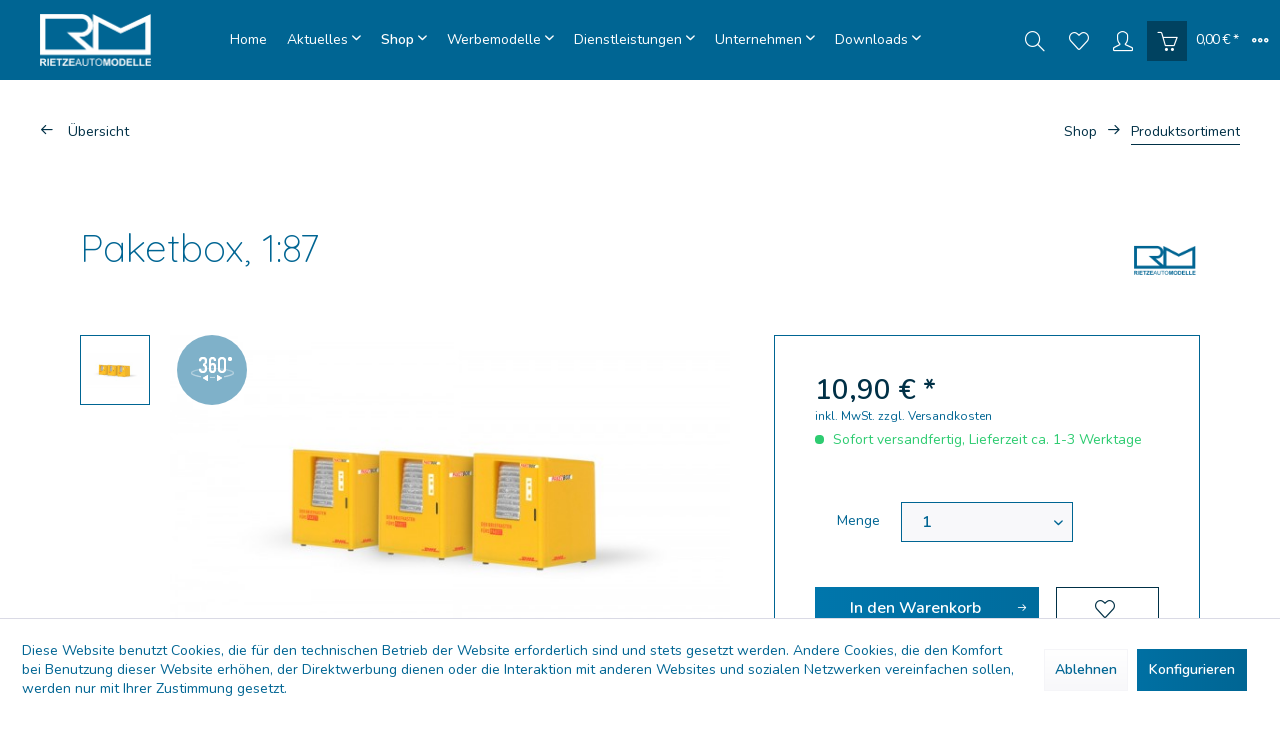

--- FILE ---
content_type: text/html; charset=UTF-8
request_url: https://rietze.de/shop/produktsortiment/603/paketbox-1-87
body_size: 16337
content:
<!DOCTYPE html> <html class="no-js" lang="de" itemscope="itemscope" itemtype="https://schema.org/WebPage"> <head> <meta charset="utf-8"> <meta name="author" content="" /> <meta name="robots" content="index,follow" /> <meta name="revisit-after" content="15 days" /> <meta name="keywords" content="" /> <meta name="description" content="" /> <meta property="og:type" content="product" /> <meta property="og:site_name" content="Rietze GmbH &amp; Co. KG" /> <meta property="og:url" content="https://rietze.de/shop/produktsortiment/603/paketbox-1-87" /> <meta property="og:title" content="Paketbox, 1:87" /> <meta property="og:description" content="" /> <meta property="og:image" content="https://rietze.de/media/image/1a/83/4b/70218.jpg" /> <meta property="product:brand" content="Rietze GmbH &amp; Co. KG" /> <meta property="product:price" content="10,90" /> <meta property="product:product_link" content="https://rietze.de/shop/produktsortiment/603/paketbox-1-87" /> <meta name="twitter:card" content="product" /> <meta name="twitter:site" content="Rietze GmbH &amp; Co. KG" /> <meta name="twitter:title" content="Paketbox, 1:87" /> <meta name="twitter:description" content="" /> <meta name="twitter:image" content="https://rietze.de/media/image/1a/83/4b/70218.jpg" /> <meta itemprop="copyrightHolder" content="Rietze GmbH &amp; Co. KG" /> <meta itemprop="copyrightYear" content="2014" /> <meta itemprop="isFamilyFriendly" content="True" /> <meta itemprop="image" content="https://rietze.de/media/image/97/e0/3a/RM_Weiss.png" /> <meta name="viewport" content="width=device-width, initial-scale=1.0"> <meta name="mobile-web-app-capable" content="yes"> <meta name="apple-mobile-web-app-title" content="Rietze GmbH &amp; Co. KG"> <meta name="apple-mobile-web-app-capable" content="yes"> <meta name="apple-mobile-web-app-status-bar-style" content="default"> <link rel="apple-touch-icon-precomposed" href="https://rietze.de/media/image/85/55/2e/RM_180.png"> <link rel="shortcut icon" href="https://rietze.de/media/image/aa/c9/91/RM_Quadrat.jpg"> <meta name="msapplication-navbutton-color" content="#006593" /> <meta name="application-name" content="Rietze GmbH &amp; Co. KG" /> <meta name="msapplication-starturl" content="https://rietze.de/" /> <meta name="msapplication-window" content="width=1024;height=768" /> <meta name="msapplication-TileImage" content="https://rietze.de/media/image/61/f6/c4/RM_150.png"> <meta name="msapplication-TileColor" content="#006593"> <meta name="theme-color" content="#006593" /> <link rel="canonical" href="https://rietze.de/shop/produktsortiment/603/paketbox-1-87" /> <title itemprop="name">Paketbox, 1:87 | Produktsortiment | Shop | Rietze GmbH &amp; Co. KG</title> <link href="/web/cache/1689230711_e5cd6332149ee4fc544f6709a6037d2f.css" media="all" rel="stylesheet" type="text/css" /> <link href="https://fonts.googleapis.com/css?family=Nunito:300,400,600" rel="stylesheet"> <link href="https://fonts.googleapis.com/css?family=Quicksand:300,400,500,700" rel="stylesheet"> <style> .is--ctl-listing .header--wrap:before { } .is--ctl-detail .header--wrap:before { background-image: url(/); } .is--ctl-blog .header--wrap:before { background-image: url(/); } </style> </head> <body class="is--ctl-detail is--act-index categories--left logo--left container--transparent btn--animation tooltip--left has-offcanvas-s " > <div class="page-wrap"> <noscript class="noscript-main"> <div class="alert is--warning"> <div class="alert--icon"> <i class="icon--element icon--warning"></i> </div> <div class="alert--content"> Um Rietze&#x20;GmbH&#x20;&amp;&#x20;Co.&#x20;KG in vollem Umfang nutzen zu k&ouml;nnen, empfehlen wir Ihnen Javascript in Ihrem Browser zu aktiveren. </div> </div> </noscript> <div class="header--wrap" data-sticky-header="true"> <div class="header-wrap--inner"> <header class="header-main"> <div class="top-bar"> <div class="container block-group"> <div class="collapse--header" data-topbar-collapse="true"> <span class="collapse--toggler"> <span class="toggler--wrap" data-sphere-tooltip="Mehr" data-sphere-tooltip-pos="left"> <span class="toggler--display">Mehr</span> </span> </span> </div> <div class="collapse--content block-group"> <nav class="top-bar--navigation block" role="menubar">   <div class="navigation--entry entry--service has--drop-down" role="menuitem" aria-haspopup="true" data-drop-down-menu="true"> <i class="icon--service"></i> Service/Hilfe <ul class="service--list is--rounded" role="menu"> <li class="service--entry" role="menuitem"> <a class="service--link" href="javascript:openCookieConsentManager()" title="Cookie-Einstellungen" > Cookie-Einstellungen </a> </li> <li class="service--entry" role="menuitem"> <a class="service--link" href="https://rietze.de/kontaktformular" title="Kontakt" target="_self"> Kontakt </a> </li> <li class="service--entry" role="menuitem"> <a class="service--link" href="https://rietze.de/versand-und-zahlungsbedingungen" title="Versand und Zahlungsbedingungen" > Versand und Zahlungsbedingungen </a> </li> <li class="service--entry" role="menuitem"> <a class="service--link" href="https://rietze.de/widerrufsrecht" title="Widerrufsrecht" > Widerrufsrecht </a> </li> <li class="service--entry" role="menuitem"> <a class="service--link" href="https://rietze.de/datenschutz" title="Datenschutz" > Datenschutz </a> </li> <li class="service--entry" role="menuitem"> <a class="service--link" href="https://rietze.de/agb" title="AGB" > AGB </a> </li> <li class="service--entry" role="menuitem"> <a class="service--link" href="https://rietze.de/impressum" title="Impressum" > Impressum </a> </li> </ul> </div> </nav> <div class="top-bar--marketing block"> </div> <div class="top-bar--navigation top-bar--login-register block" role="menuitem"> <a href="https://rietze.de/account" title="Registrieren" class="navigation--entry register--text account--entry"> Registrieren </a> <span>oder</span> <a href="https://rietze.de/account" title="Anmelden" class="navigation--entry login--text account--entry"> Anmelden </a> </div> </div> </div> </div> <div class="header--navigation-wrap"> <div class="container header--navigation"> <div class="logo-main block-group" role="banner"> <div class="logo--shop block"> <a class="logo--link" href="https://rietze.de/" title="Rietze GmbH &amp; Co. KG - zur Startseite wechseln"> <picture> <source srcset="https://rietze.de/media/image/97/e0/3a/RM_Weiss.png" media="(min-width: 78.75em)"> <source srcset="https://rietze.de/media/image/97/e0/3a/RM_Weiss.png" media="(min-width: 64em)"> <source srcset="https://rietze.de/media/image/97/e0/3a/RM_Weiss.png" media="(min-width: 48em)"> <img srcset="https://rietze.de/media/image/97/e0/3a/RM_Weiss.png" alt="Rietze GmbH &amp; Co. KG - zur Startseite wechseln" /> </picture> </a> </div> </div> <nav class="navigation-main headline--hidden"> <div class="container" data-menu-scroller="true" data-listSelector=".navigation--list.container" data-viewPortSelector=".navigation--list-wrapper"> <div class="navigation--list-wrapper"> <ul class="navigation--list container" role="menubar" itemscope="itemscope" itemtype="https://schema.org/SiteNavigationElement"> <li class="navigation--entry is--home hover--effect-3 entry--home" role="menuitem"> <a class="navigation--link is--first" href="https://rietze.de/" title="Home" data-hover="Home" itemprop="url"> <span data-hover="Home" itemprop="name"> Home </span> </a> </li> <li class="navigation--entry hover--effect-3" role="menuitem"> <a class="navigation--link" data-hover="Aktuelles" href="https://rietze.de/aktuelles/" title="Aktuelles" itemprop="url"> <span data-hover="Aktuelles" itemprop="name">Aktuelles</span> <i class="icon--arrow-down"></i> </a> </li> <li class="navigation--entry is--active hover--effect-3" role="menuitem"> <a class="navigation--link is--active" data-hover="Shop" href="https://rietze.de/shop/" title="Shop" itemprop="url"> <span data-hover="Shop" itemprop="name">Shop</span> <i class="icon--arrow-down"></i> </a> </li> <li class="navigation--entry hover--effect-3" role="menuitem"> <a class="navigation--link" data-hover="Werbemodelle" href="https://rietze.de/werbemodelle/" title="Werbemodelle" itemprop="url"> <span data-hover="Werbemodelle" itemprop="name">Werbemodelle</span> <i class="icon--arrow-down"></i> </a> </li> <li class="navigation--entry hover--effect-3" role="menuitem"> <a class="navigation--link" data-hover="Dienstleistungen" href="/dienstleistung" title="Dienstleistungen" itemprop="url" target="_parent"> <span data-hover="Dienstleistungen" itemprop="name">Dienstleistungen</span> <i class="icon--arrow-down"></i> </a> </li> <li class="navigation--entry hover--effect-3" role="menuitem"> <a class="navigation--link" data-hover="Unternehmen" href="/unternehmen" title="Unternehmen" itemprop="url" target="_parent"> <span data-hover="Unternehmen" itemprop="name">Unternehmen</span> <i class="icon--arrow-down"></i> </a> </li> <li class="navigation--entry hover--effect-3" role="menuitem"> <a class="navigation--link" data-hover="Downloads" href="/kataloge" title="Downloads" itemprop="url" target="_parent"> <span data-hover="Downloads" itemprop="name">Downloads</span> <i class="icon--arrow-down"></i> </a> </li> </ul> </div> <div class="advanced-menu" data-advanced-menu="true" data-hoverDelay="250"> <div class="menu--container"> <div class="button-container"> <a href="https://rietze.de/aktuelles/" class="button--category" aria-label="Zur Kategorie Aktuelles" title="Zur Kategorie Aktuelles"> <i class="icon--arrow-right"></i> Zur Kategorie Aktuelles </a> <span class="button--close"> <i class="icon--cross"></i> </span> </div> <div class="content--wrapper has--content has--teaser"> <ul class="menu--list menu--level-0 columns--2" style="width: 50%;"> <li class="menu--list-item item--level-0" style="width: 100%"> <a href="/aktuelles/" class="menu--list-item-link" aria-label="Nachrichten" title="Nachrichten" target="_parent">Nachrichten</a> </li> </ul> <div class="menu--delimiter" style="right: 50%;"></div> <div class="menu--teaser" style="width: 50%;"> <a href="https://rietze.de/aktuelles/" aria-label="Zur Kategorie Aktuelles" title="Zur Kategorie Aktuelles" class="teaser--image" style="background-image: url(https://rietze.de/media/image/76/86/cf/News_2.jpg);"></a> </div> </div> </div> <div class="menu--container"> <div class="button-container"> <a href="https://rietze.de/shop/" class="button--category" aria-label="Zur Kategorie Shop" title="Zur Kategorie Shop"> <i class="icon--arrow-right"></i> Zur Kategorie Shop </a> <span class="button--close"> <i class="icon--cross"></i> </span> </div> <div class="content--wrapper has--content has--teaser"> <ul class="menu--list menu--level-0 columns--2" style="width: 50%;"> <li class="menu--list-item item--level-0" style="width: 100%"> <a href="https://rietze.de/shop/restposten/" class="menu--list-item-link" aria-label="Restposten" title="Restposten">Restposten</a> </li> <li class="menu--list-item item--level-0" style="width: 100%"> <a href="https://rietze.de/shop/produktsortiment/" class="menu--list-item-link" aria-label="Produktsortiment" title="Produktsortiment">Produktsortiment</a> </li> <li class="menu--list-item item--level-0" style="width: 100%"> <a href="https://rietze.de/shop/auslieferungen/" class="menu--list-item-link" aria-label="Auslieferungen" title="Auslieferungen">Auslieferungen</a> <ul class="menu--list menu--level-1 columns--2"> <li class="menu--list-item item--level-1"> <a href="https://rietze.de/shop/auslieferungen/auslieferung-01.2026/" class="menu--list-item-link" aria-label="□ Auslieferung 01.2026" title="□ Auslieferung 01.2026">□ Auslieferung 01.2026</a> </li> <li class="menu--list-item item--level-1"> <a href="https://rietze.de/shop/auslieferungen/auslieferung-12.2025/" class="menu--list-item-link" aria-label="□ Auslieferung 12.2025" title="□ Auslieferung 12.2025">□ Auslieferung 12.2025</a> </li> <li class="menu--list-item item--level-1"> <a href="https://rietze.de/shop/auslieferungen/auslieferung-11.2025/" class="menu--list-item-link" aria-label="□ Auslieferung 11.2025" title="□ Auslieferung 11.2025">□ Auslieferung 11.2025</a> </li> <li class="menu--list-item item--level-1"> <a href="https://rietze.de/shop/auslieferungen/auslieferung-10.2025/" class="menu--list-item-link" aria-label="□ Auslieferung 10.2025" title="□ Auslieferung 10.2025">□ Auslieferung 10.2025</a> </li> <li class="menu--list-item item--level-1"> <a href="https://rietze.de/shop/auslieferungen/auslieferung-09.2025/" class="menu--list-item-link" aria-label="□ Auslieferung 09.2025" title="□ Auslieferung 09.2025">□ Auslieferung 09.2025</a> </li> <li class="menu--list-item item--level-1"> <a href="https://rietze.de/shop/auslieferungen/auslieferung-08.2025/" class="menu--list-item-link" aria-label="□ Auslieferung 08.2025" title="□ Auslieferung 08.2025">□ Auslieferung 08.2025</a> </li> <li class="menu--list-item item--level-1"> <a href="https://rietze.de/shop/auslieferungen/auslieferung-07.2025/" class="menu--list-item-link" aria-label="□ Auslieferung 07.2025" title="□ Auslieferung 07.2025">□ Auslieferung 07.2025</a> </li> <li class="menu--list-item item--level-1"> <a href="https://rietze.de/shop/auslieferungen/auslieferung-06.2025/" class="menu--list-item-link" aria-label="□ Auslieferung 06.2025" title="□ Auslieferung 06.2025">□ Auslieferung 06.2025</a> </li> <li class="menu--list-item item--level-1"> <a href="https://rietze.de/shop/auslieferungen/auslieferung-05.2025/" class="menu--list-item-link" aria-label="□ Auslieferung 05.2025" title="□ Auslieferung 05.2025">□ Auslieferung 05.2025</a> </li> <li class="menu--list-item item--level-1"> <a href="https://rietze.de/shop/auslieferungen/auslieferung-04.2025/" class="menu--list-item-link" aria-label="□ Auslieferung 04.2025" title="□ Auslieferung 04.2025">□ Auslieferung 04.2025</a> </li> <li class="menu--list-item item--level-1"> <a href="https://rietze.de/shop/auslieferungen/auslieferung-03.2025/" class="menu--list-item-link" aria-label="□ Auslieferung 03.2025" title="□ Auslieferung 03.2025">□ Auslieferung 03.2025</a> </li> <li class="menu--list-item item--level-1"> <a href="https://rietze.de/shop/auslieferungen/auslieferung-02.2025/" class="menu--list-item-link" aria-label="□ Auslieferung 02.2025" title="□ Auslieferung 02.2025">□ Auslieferung 02.2025</a> </li> </ul> </li> <li class="menu--list-item item--level-0" style="width: 100%"> <a href="https://rietze.de/shop/ribu-kupplungen/" class="menu--list-item-link" aria-label="Ribu Kupplungen" title="Ribu Kupplungen">Ribu Kupplungen</a> </li> <li class="menu--list-item item--level-0" style="width: 100%"> <a href="https://rietze.de/shop/fabrikverkauf/" class="menu--list-item-link" aria-label="Fabrikverkauf" title="Fabrikverkauf">Fabrikverkauf</a> </li> </ul> <div class="menu--delimiter" style="right: 50%;"></div> <div class="menu--teaser" style="width: 50%;"> <a href="https://rietze.de/shop/" aria-label="Zur Kategorie Shop" title="Zur Kategorie Shop" class="teaser--image" style="background-image: url(https://rietze.de/media/image/01/3c/40/Lagerregal_Verpackung1.jpg);"></a> </div> </div> </div> <div class="menu--container"> <div class="button-container"> <a href="https://rietze.de/werbemodelle/" class="button--category" aria-label="Zur Kategorie Werbemodelle" title="Zur Kategorie Werbemodelle"> <i class="icon--arrow-right"></i> Zur Kategorie Werbemodelle </a> <span class="button--close"> <i class="icon--cross"></i> </span> </div> <div class="content--wrapper has--content has--teaser"> <ul class="menu--list menu--level-0 columns--2" style="width: 50%;"> <li class="menu--list-item item--level-0" style="width: 100%"> <a href="https://rietze.de/werbemodelle/individuelle-modelle/" class="menu--list-item-link" aria-label="Individuelle Modelle" title="Individuelle Modelle">Individuelle Modelle</a> </li> <li class="menu--list-item item--level-0" style="width: 100%"> <a href="https://rietze.de/werbemodelle/xpress-modelle/" class="menu--list-item-link" aria-label="Xpress Modelle" title="Xpress Modelle">Xpress Modelle</a> </li> <li class="menu--list-item item--level-0" style="width: 100%"> <a href="/detail/index/sArticle/1107" class="menu--list-item-link" aria-label="Bastelbögen" title="Bastelbögen" target="_parent">Bastelbögen</a> </li> </ul> <div class="menu--delimiter" style="right: 50%;"></div> <div class="menu--teaser" style="width: 50%;"> <a href="https://rietze.de/werbemodelle/" aria-label="Zur Kategorie Werbemodelle" title="Zur Kategorie Werbemodelle" class="teaser--image" style="background-image: url(https://rietze.de/media/image/b3/43/08/Blister_blau1.jpg);"></a> </div> </div> </div> <div class="menu--container"> <div class="button-container"> <a href="/dienstleistung" class="button--category" aria-label="Zur Kategorie Dienstleistungen" title="Zur Kategorie Dienstleistungen"> <i class="icon--arrow-right"></i> Zur Kategorie Dienstleistungen </a> <span class="button--close"> <i class="icon--cross"></i> </span> </div> <div class="content--wrapper has--content has--teaser"> <ul class="menu--list menu--level-0 columns--2" style="width: 50%;"> <li class="menu--list-item item--level-0" style="width: 100%"> <a href="/werkzeugbau" class="menu--list-item-link" aria-label="Werkzeugbau" title="Werkzeugbau" target="_parent">Werkzeugbau</a> </li> <li class="menu--list-item item--level-0" style="width: 100%"> <a href="/spritzguss" class="menu--list-item-link" aria-label="Spritzguss" title="Spritzguss" target="_parent">Spritzguss</a> </li> <li class="menu--list-item item--level-0" style="width: 100%"> <a href="/lackieren" class="menu--list-item-link" aria-label="Lackiererei" title="Lackiererei" target="_parent">Lackiererei</a> </li> <li class="menu--list-item item--level-0" style="width: 100%"> <a href="/druckerei" class="menu--list-item-link" aria-label="Druckerei" title="Druckerei" target="_parent">Druckerei</a> </li> <li class="menu--list-item item--level-0" style="width: 100%"> <a href="/papier" class="menu--list-item-link" aria-label="Papierverarbeitung" title="Papierverarbeitung" target="_parent">Papierverarbeitung</a> </li> </ul> <div class="menu--delimiter" style="right: 50%;"></div> <div class="menu--teaser" style="width: 50%;"> <a href="/dienstleistung" aria-label="Zur Kategorie Dienstleistungen" title="Zur Kategorie Dienstleistungen" class="teaser--image" style="background-image: url(https://rietze.de/media/image/cb/a3/4c/Rietze-Zwickau1.jpg);"></a> </div> </div> </div> <div class="menu--container"> <div class="button-container"> <a href="/unternehmen" class="button--category" aria-label="Zur Kategorie Unternehmen" title="Zur Kategorie Unternehmen"> <i class="icon--arrow-right"></i> Zur Kategorie Unternehmen </a> <span class="button--close"> <i class="icon--cross"></i> </span> </div> <div class="content--wrapper has--content has--teaser"> <ul class="menu--list menu--level-0 columns--2" style="width: 50%;"> <li class="menu--list-item item--level-0" style="width: 100%"> <a href="https://rietze.de/unternehmen/modellvorschlaege/" class="menu--list-item-link" aria-label="Modellvorschläge" title="Modellvorschläge">Modellvorschläge</a> </li> <li class="menu--list-item item--level-0" style="width: 100%"> <a href="https://rietze.de/unternehmen/museumsbus/" class="menu--list-item-link" aria-label="Museumsbus" title="Museumsbus">Museumsbus</a> </li> <li class="menu--list-item item--level-0" style="width: 100%"> <a href="/auszeichnungen" class="menu--list-item-link" aria-label="Auszeichnungen" title="Auszeichnungen" target="_parent">Auszeichnungen</a> </li> <li class="menu--list-item item--level-0" style="width: 100%"> <a href="/karriere" class="menu--list-item-link" aria-label="Karriere" title="Karriere" target="_parent">Karriere</a> </li> <li class="menu--list-item item--level-0" style="width: 100%"> <a href="/einkauf" class="menu--list-item-link" aria-label="Einkauf" title="Einkauf" target="_parent">Einkauf</a> </li> <li class="menu--list-item item--level-0" style="width: 100%"> <a href="https://rietze.de/unternehmen/haendlerverzeichnis/" class="menu--list-item-link" aria-label="Händlerverzeichnis" title="Händlerverzeichnis">Händlerverzeichnis</a> </li> </ul> <div class="menu--delimiter" style="right: 50%;"></div> <div class="menu--teaser" style="width: 50%;"> <a href="/unternehmen" aria-label="Zur Kategorie Unternehmen" title="Zur Kategorie Unternehmen" class="teaser--image" style="background-image: url(https://rietze.de/media/image/a9/4b/49/Museumsbus_aussen2mPgM0RjlNiVWM.jpg);"></a> <div class="teaser--text"> &nbsp; <a class="teaser--text-link" href="/unternehmen" aria-label="mehr erfahren" title="mehr erfahren"> mehr erfahren </a> </div> </div> </div> </div> <div class="menu--container"> <div class="button-container"> <a href="/kataloge" class="button--category" aria-label="Zur Kategorie Downloads" title="Zur Kategorie Downloads"> <i class="icon--arrow-right"></i> Zur Kategorie Downloads </a> <span class="button--close"> <i class="icon--cross"></i> </span> </div> <div class="content--wrapper has--content has--teaser"> <ul class="menu--list menu--level-0 columns--2" style="width: 50%;"> <li class="menu--list-item item--level-0" style="width: 100%"> <a href="/kataloge" class="menu--list-item-link" aria-label="Kataloge" title="Kataloge" target="_parent">Kataloge</a> </li> <li class="menu--list-item item--level-0" style="width: 100%"> <a href="/bilder" class="menu--list-item-link" aria-label="Neuheitenbilder" title="Neuheitenbilder" target="_parent">Neuheitenbilder</a> </li> <li class="menu--list-item item--level-0" style="width: 100%"> <a href="/anleitungen" class="menu--list-item-link" aria-label="Anleitungen &amp; Logos" title="Anleitungen &amp; Logos" target="_parent">Anleitungen & Logos</a> </li> </ul> <div class="menu--delimiter" style="right: 50%;"></div> <div class="menu--teaser" style="width: 50%;"> <a href="/kataloge" aria-label="Zur Kategorie Downloads" title="Zur Kategorie Downloads" class="teaser--image" style="background-image: url(https://rietze.de/media/image/77/4f/9b/Header_DownloadLY5mDhqFxtidF.jpg);"></a> </div> </div> </div> </div> </div> </nav> <nav class="shop--navigation block-group"> <ul class="navigation--list block-group" role="menubar"> <li class="navigation--entry entry--menu-left" role="menuitem"> <a class="entry--link entry--trigger btn is--icon-left" href="#offcanvas--left" data-offcanvas="true" data-offCanvasSelector=".sidebar-main" data-sphere-tooltip="Menü" data-sphere-tooltip-pos="left"> <i class="icon--menu"></i> <span>Menü</span> </a> </li> <li class="navigation--entry entry--search" role="menuitem" data-search="true" aria-haspopup="true"> <a class="btn entry--link entry--trigger" href="#show-hide--search" title="Suche anzeigen / schließen" data-sphere-tooltip="Suche anzeigen / schließen" data-sphere-tooltip-pos="left"> <i class="icon--search"></i> <span class="search--display">Suchen</span> </a> <form action="/search" method="get" class="main-search--form"> <input type="search" name="sSearch" aria-label="Suchbegriff..." class="main-search--field" autocomplete="off" autocapitalize="off" placeholder="Suchbegriff..." maxlength="30" /> <button type="submit" class="main-search--button" aria-label="Suchen"> <i class="icon--search"></i> <span class="main-search--text">Suchen</span> </button> <div class="form--ajax-loader">&nbsp;</div> </form> <div class="main-search--results"></div> </li>  <li class="service--entry navigation--entry entry--notepad" role="menuitem" data-sphere-tooltip="Merkzettel" data-sphere-tooltip-pos="left" > <a href="https://rietze.de/note" class="btn" title="Merkzettel"> <i class="icon--heart"></i> <span class="notepad--display"> Merkzettel </span> </a> </li> <li class="navigation--entry entry--account with-slt" data-sphere-tooltip="Mein Konto" data-sphere-tooltip-pos="left" role="menuitem" data-offcanvas="true" data-offCanvasSelector=".account--dropdown-navigation"> <a href="https://rietze.de/account" title="Mein Konto" class="btn is--icon-left entry--link account--link"> <i class="icon--account"></i> <span class="account--display"> Mein Konto </span> </a> <div class="account--dropdown-navigation"> <div class="navigation--smartphone"> <div class="entry--close-off-canvas"> <a href="#close-account-menu" class="account--close-off-canvas" title="Menü schließen"> Menü schließen <i class="icon--arrow-right"></i> </a> </div> </div> <div class="account--menu is--rounded is--personalized"> <span class="navigation--headline"> Mein Konto </span> <div class="account--menu-container"> <ul class="sidebar--navigation navigation--list is--level0 show--active-items"> <li class="navigation--entry"> <span class="navigation--signin"> <a href="https://rietze.de/account#hide-registration" class="blocked--link btn is--primary navigation--signin-btn" data-collapseTarget="#registration" data-action="close"> Anmelden </a> <span class="navigation--register"> oder <a href="https://rietze.de/account#show-registration" class="blocked--link" data-collapseTarget="#registration" data-action="open"> registrieren </a> </span> </span> </li> <li class="navigation--entry"> <a href="https://rietze.de/account" title="Übersicht" class="navigation--link"> Übersicht </a> </li> <li class="navigation--entry"> <a href="https://rietze.de/account/profile" title="Persönliche Daten" class="navigation--link" rel="nofollow"> Persönliche Daten </a> </li> <li class="navigation--entry"> <a href="https://rietze.de/address/index/sidebar/" title="Adressen" class="navigation--link" rel="nofollow"> Adressen </a> </li> <li class="navigation--entry"> <a href="https://rietze.de/account/payment" title="Zahlungsarten" class="navigation--link" rel="nofollow"> Zahlungsarten </a> </li> <li class="navigation--entry"> <a href="https://rietze.de/account/orders" title="Bestellungen" class="navigation--link" rel="nofollow"> Bestellungen </a> </li> <li class="navigation--entry"> <a href="https://rietze.de/account/downloads" title="Sofortdownloads" class="navigation--link" rel="nofollow"> Sofortdownloads </a> </li> <li class="navigation--entry"> <a href="https://rietze.de/note" title="Merkzettel" class="navigation--link" rel="nofollow"> Merkzettel </a> </li> </ul> </div> </div> </div> </li> <li class="navigation--entry entry--cart" data-sphere-tooltip="Warenkorb" data-sphere-tooltip-pos="left" role="menuitem"> <a class="btn is--icon-left cart--link" href="https://rietze.de/checkout/cart" title="Warenkorb"> <span class="cart--display"> Warenkorb </span> <span class="badge is--primary cart--quantity is--hidden">0</span> <i class="icon--basket"></i> <span class="cart--amount"> 0,00&nbsp;&euro; * </span> </a> <div class="ajax-loader">&nbsp;</div> </li>  </ul> </nav> </div> </div> </header> </div> <div class="content--breadcrumb-wrap"> <div class="container"> <nav class="content--breadcrumb block"> <a class="breadcrumb--button breadcrumb--link" href="https://rietze.de/shop/produktsortiment/" title="Übersicht"> <i class="icon--arrow-left"></i> <span class="breadcrumb--title">Übersicht</span> </a> <ul class="breadcrumb--list" role="menu" itemscope itemtype="https://schema.org/BreadcrumbList"> <li role="menuitem" class="breadcrumb--entry" itemprop="itemListElement" itemscope itemtype="https://schema.org/ListItem"> <a class="breadcrumb--link" href="https://rietze.de/shop/" title="Shop" itemprop="item"> <link itemprop="url" href="https://rietze.de/shop/" /> <span class="breadcrumb--title" itemprop="name">Shop</span> </a> <meta itemprop="position" content="0" /> </li> <li role="none" class="breadcrumb--separator"> <i class="icon--arrow-right"></i> </li> <li role="menuitem" class="breadcrumb--entry is--active" itemprop="itemListElement" itemscope itemtype="https://schema.org/ListItem"> <a class="breadcrumb--link" href="https://rietze.de/shop/produktsortiment/" title="Produktsortiment" itemprop="item"> <link itemprop="url" href="https://rietze.de/shop/produktsortiment/" /> <span class="breadcrumb--title" itemprop="name">Produktsortiment</span> </a> <meta itemprop="position" content="1" /> </li> </ul> </nav> </div> </div> <div class="container--ajax-cart" data-collapse-cart="true" data-displayMode="offcanvas"></div> </div> <div class="content--wrap"> <section class="content-main container block-group"> <nav class="product--navigation"> <a href="#" class="navigation--link link--prev"> <div class="link--prev-button"> <span class="link--prev-inner">Zurück</span> </div> <div class="image--wrapper"> <div class="image--container"></div> </div> </a> <a href="#" class="navigation--link link--next"> <div class="link--next-button"> <span class="link--next-inner">Vor</span> </div> <div class="image--wrapper"> <div class="image--container"></div> </div> </a> </nav> <div class="content-main--inner"> <div id='cookie-consent' class='off-canvas is--left block-transition' data-cookie-consent-manager='true'> <div class='cookie-consent--header cookie-consent--close'> Cookie-Einstellungen <i class="icon--arrow-right"></i> </div> <div class='cookie-consent--description'> Diese Website benutzt Cookies, die für den technischen Betrieb der Website erforderlich sind und stets gesetzt werden. Andere Cookies, die den Komfort bei Benutzung dieser Website erhöhen, der Direktwerbung dienen oder die Interaktion mit anderen Websites und sozialen Netzwerken vereinfachen sollen, werden nur mit Ihrer Zustimmung gesetzt. </div> <div class='cookie-consent--configuration'> <div class='cookie-consent--configuration-header'> <div class='cookie-consent--configuration-header-text'>Konfiguration</div> </div> <div class='cookie-consent--configuration-main'> <div class='cookie-consent--group'> <input type="hidden" class="cookie-consent--group-name" value="technical" /> <label class="cookie-consent--group-state cookie-consent--state-input cookie-consent--required"> <input type="checkbox" name="technical-state" class="cookie-consent--group-state-input" disabled="disabled" checked="checked"/> <span class="cookie-consent--state-input-element"></span> </label> <div class='cookie-consent--group-title' data-collapse-panel='true' data-contentSiblingSelector=".cookie-consent--group-container"> <div class="cookie-consent--group-title-label cookie-consent--state-label"> Technisch erforderlich </div> <span class="cookie-consent--group-arrow is-icon--right"> <i class="icon--arrow-right"></i> </span> </div> <div class='cookie-consent--group-container'> <div class='cookie-consent--group-description'> Diese Cookies sind für die Grundfunktionen des Shops notwendig. </div> <div class='cookie-consent--cookies-container'> <div class='cookie-consent--cookie'> <input type="hidden" class="cookie-consent--cookie-name" value="cookieDeclined" /> <label class="cookie-consent--cookie-state cookie-consent--state-input cookie-consent--required"> <input type="checkbox" name="cookieDeclined-state" class="cookie-consent--cookie-state-input" disabled="disabled" checked="checked" /> <span class="cookie-consent--state-input-element"></span> </label> <div class='cookie--label cookie-consent--state-label'> "Alle Cookies ablehnen" Cookie </div> </div> <div class='cookie-consent--cookie'> <input type="hidden" class="cookie-consent--cookie-name" value="allowCookie" /> <label class="cookie-consent--cookie-state cookie-consent--state-input cookie-consent--required"> <input type="checkbox" name="allowCookie-state" class="cookie-consent--cookie-state-input" disabled="disabled" checked="checked" /> <span class="cookie-consent--state-input-element"></span> </label> <div class='cookie--label cookie-consent--state-label'> "Alle Cookies annehmen" Cookie </div> </div> <div class='cookie-consent--cookie'> <input type="hidden" class="cookie-consent--cookie-name" value="shop" /> <label class="cookie-consent--cookie-state cookie-consent--state-input cookie-consent--required"> <input type="checkbox" name="shop-state" class="cookie-consent--cookie-state-input" disabled="disabled" checked="checked" /> <span class="cookie-consent--state-input-element"></span> </label> <div class='cookie--label cookie-consent--state-label'> Ausgewählter Shop </div> </div> <div class='cookie-consent--cookie'> <input type="hidden" class="cookie-consent--cookie-name" value="csrf_token" /> <label class="cookie-consent--cookie-state cookie-consent--state-input cookie-consent--required"> <input type="checkbox" name="csrf_token-state" class="cookie-consent--cookie-state-input" disabled="disabled" checked="checked" /> <span class="cookie-consent--state-input-element"></span> </label> <div class='cookie--label cookie-consent--state-label'> CSRF-Token </div> </div> <div class='cookie-consent--cookie'> <input type="hidden" class="cookie-consent--cookie-name" value="cookiePreferences" /> <label class="cookie-consent--cookie-state cookie-consent--state-input cookie-consent--required"> <input type="checkbox" name="cookiePreferences-state" class="cookie-consent--cookie-state-input" disabled="disabled" checked="checked" /> <span class="cookie-consent--state-input-element"></span> </label> <div class='cookie--label cookie-consent--state-label'> Cookie-Einstellungen </div> </div> <div class='cookie-consent--cookie'> <input type="hidden" class="cookie-consent--cookie-name" value="x-cache-context-hash" /> <label class="cookie-consent--cookie-state cookie-consent--state-input cookie-consent--required"> <input type="checkbox" name="x-cache-context-hash-state" class="cookie-consent--cookie-state-input" disabled="disabled" checked="checked" /> <span class="cookie-consent--state-input-element"></span> </label> <div class='cookie--label cookie-consent--state-label'> Individuelle Preise </div> </div> <div class='cookie-consent--cookie'> <input type="hidden" class="cookie-consent--cookie-name" value="slt" /> <label class="cookie-consent--cookie-state cookie-consent--state-input cookie-consent--required"> <input type="checkbox" name="slt-state" class="cookie-consent--cookie-state-input" disabled="disabled" checked="checked" /> <span class="cookie-consent--state-input-element"></span> </label> <div class='cookie--label cookie-consent--state-label'> Kunden-Wiedererkennung </div> </div> <div class='cookie-consent--cookie'> <input type="hidden" class="cookie-consent--cookie-name" value="nocache" /> <label class="cookie-consent--cookie-state cookie-consent--state-input cookie-consent--required"> <input type="checkbox" name="nocache-state" class="cookie-consent--cookie-state-input" disabled="disabled" checked="checked" /> <span class="cookie-consent--state-input-element"></span> </label> <div class='cookie--label cookie-consent--state-label'> Kundenspezifisches Caching </div> </div> <div class='cookie-consent--cookie'> <input type="hidden" class="cookie-consent--cookie-name" value="paypal-cookies" /> <label class="cookie-consent--cookie-state cookie-consent--state-input cookie-consent--required"> <input type="checkbox" name="paypal-cookies-state" class="cookie-consent--cookie-state-input" disabled="disabled" checked="checked" /> <span class="cookie-consent--state-input-element"></span> </label> <div class='cookie--label cookie-consent--state-label'> PayPal-Zahlungen </div> </div> <div class='cookie-consent--cookie'> <input type="hidden" class="cookie-consent--cookie-name" value="session" /> <label class="cookie-consent--cookie-state cookie-consent--state-input cookie-consent--required"> <input type="checkbox" name="session-state" class="cookie-consent--cookie-state-input" disabled="disabled" checked="checked" /> <span class="cookie-consent--state-input-element"></span> </label> <div class='cookie--label cookie-consent--state-label'> Session </div> </div> <div class='cookie-consent--cookie'> <input type="hidden" class="cookie-consent--cookie-name" value="currency" /> <label class="cookie-consent--cookie-state cookie-consent--state-input cookie-consent--required"> <input type="checkbox" name="currency-state" class="cookie-consent--cookie-state-input" disabled="disabled" checked="checked" /> <span class="cookie-consent--state-input-element"></span> </label> <div class='cookie--label cookie-consent--state-label'> Währungswechsel </div> </div> </div> </div> </div> <div class='cookie-consent--group'> <input type="hidden" class="cookie-consent--group-name" value="comfort" /> <label class="cookie-consent--group-state cookie-consent--state-input"> <input type="checkbox" name="comfort-state" class="cookie-consent--group-state-input"/> <span class="cookie-consent--state-input-element"></span> </label> <div class='cookie-consent--group-title' data-collapse-panel='true' data-contentSiblingSelector=".cookie-consent--group-container"> <div class="cookie-consent--group-title-label cookie-consent--state-label"> Komfortfunktionen </div> <span class="cookie-consent--group-arrow is-icon--right"> <i class="icon--arrow-right"></i> </span> </div> <div class='cookie-consent--group-container'> <div class='cookie-consent--group-description'> Diese Cookies werden genutzt um das Einkaufserlebnis noch ansprechender zu gestalten, beispielsweise für die Wiedererkennung des Besuchers. </div> <div class='cookie-consent--cookies-container'> <div class='cookie-consent--cookie'> <input type="hidden" class="cookie-consent--cookie-name" value="facebookfanpage" /> <label class="cookie-consent--cookie-state cookie-consent--state-input"> <input type="checkbox" name="facebookfanpage-state" class="cookie-consent--cookie-state-input" /> <span class="cookie-consent--state-input-element"></span> </label> <div class='cookie--label cookie-consent--state-label'> Facebook-Seite in der rechten Blog - Sidebar anzeigen </div> </div> <div class='cookie-consent--cookie'> <input type="hidden" class="cookie-consent--cookie-name" value="sUniqueID" /> <label class="cookie-consent--cookie-state cookie-consent--state-input"> <input type="checkbox" name="sUniqueID-state" class="cookie-consent--cookie-state-input" /> <span class="cookie-consent--state-input-element"></span> </label> <div class='cookie--label cookie-consent--state-label'> Merkzettel </div> </div> </div> </div> </div> <div class='cookie-consent--group'> <input type="hidden" class="cookie-consent--group-name" value="statistics" /> <label class="cookie-consent--group-state cookie-consent--state-input"> <input type="checkbox" name="statistics-state" class="cookie-consent--group-state-input"/> <span class="cookie-consent--state-input-element"></span> </label> <div class='cookie-consent--group-title' data-collapse-panel='true' data-contentSiblingSelector=".cookie-consent--group-container"> <div class="cookie-consent--group-title-label cookie-consent--state-label"> Statistik & Tracking </div> <span class="cookie-consent--group-arrow is-icon--right"> <i class="icon--arrow-right"></i> </span> </div> <div class='cookie-consent--group-container'> <div class='cookie-consent--cookies-container'> <div class='cookie-consent--cookie'> <input type="hidden" class="cookie-consent--cookie-name" value="x-ua-device" /> <label class="cookie-consent--cookie-state cookie-consent--state-input"> <input type="checkbox" name="x-ua-device-state" class="cookie-consent--cookie-state-input" /> <span class="cookie-consent--state-input-element"></span> </label> <div class='cookie--label cookie-consent--state-label'> Endgeräteerkennung </div> </div> <div class='cookie-consent--cookie'> <input type="hidden" class="cookie-consent--cookie-name" value="partner" /> <label class="cookie-consent--cookie-state cookie-consent--state-input"> <input type="checkbox" name="partner-state" class="cookie-consent--cookie-state-input" /> <span class="cookie-consent--state-input-element"></span> </label> <div class='cookie--label cookie-consent--state-label'> Partnerprogramm </div> </div> </div> </div> </div> </div> </div> <div class="cookie-consent--save"> <input class="cookie-consent--save-button btn is--primary" type="button" value="Einstellungen speichern" /> </div> </div> <aside class="sidebar-main off-canvas"> <div class="navigation--smartphone"> <ul class="navigation--list "> <li class="navigation--entry entry--close-off-canvas"> <a href="#close-categories-menu" title="Menü schließen" class="navigation--link"> Menü schließen <i class="icon--arrow-right"></i> </a> </li> </ul> <div class="mobile--switches">   </div> </div> <div class="sidebar--categories-wrapper" data-subcategory-nav="true" data-mainCategoryId="3" data-categoryId="45" data-fetchUrl="/widgets/listing/getCategory/categoryId/45"> <div class="categories--headline navigation--headline"> Kategorien </div> <div class="sidebar--categories-navigation"> <ul class="sidebar--navigation categories--navigation navigation--list is--drop-down is--level0 is--rounded" role="menu"> <li class="navigation--entry has--sub-children" role="menuitem"> <a class="navigation--link link--go-forward" href="https://rietze.de/aktuelles/" data-categoryId="9" data-fetchUrl="/widgets/listing/getCategory/categoryId/9" title="Aktuelles" > Aktuelles <span class="is--icon-right"> <i class="icon--arrow-right"></i> </span> </a> </li> <li class="navigation--entry is--active has--sub-categories has--sub-children" role="menuitem"> <a class="navigation--link is--active has--sub-categories link--go-forward" href="https://rietze.de/shop/" data-categoryId="5" data-fetchUrl="/widgets/listing/getCategory/categoryId/5" title="Shop" > Shop <span class="is--icon-right"> <i class="icon--arrow-right"></i> </span> </a> <ul class="sidebar--navigation categories--navigation navigation--list is--level1 is--rounded" role="menu"> <li class="navigation--entry" role="menuitem"> <a class="navigation--link" href="https://rietze.de/shop/restposten/" data-categoryId="166" data-fetchUrl="/widgets/listing/getCategory/categoryId/166" title="Restposten" > Restposten </a> </li> <li class="navigation--entry is--active" role="menuitem"> <a class="navigation--link is--active" href="https://rietze.de/shop/produktsortiment/" data-categoryId="45" data-fetchUrl="/widgets/listing/getCategory/categoryId/45" title="Produktsortiment" > Produktsortiment </a> </li> <li class="navigation--entry has--sub-children" role="menuitem"> <a class="navigation--link link--go-forward" href="https://rietze.de/shop/auslieferungen/" data-categoryId="7" data-fetchUrl="/widgets/listing/getCategory/categoryId/7" title="Auslieferungen" > Auslieferungen <span class="is--icon-right"> <i class="icon--arrow-right"></i> </span> </a> </li> <li class="navigation--entry" role="menuitem"> <a class="navigation--link" href="https://rietze.de/shop/ribu-kupplungen/" data-categoryId="46" data-fetchUrl="/widgets/listing/getCategory/categoryId/46" title="Ribu Kupplungen" > Ribu Kupplungen </a> </li> <li class="navigation--entry" role="menuitem"> <a class="navigation--link" href="https://rietze.de/shop/fabrikverkauf/" data-categoryId="74" data-fetchUrl="/widgets/listing/getCategory/categoryId/74" title="Fabrikverkauf" > Fabrikverkauf </a> </li> </ul> </li> <li class="navigation--entry has--sub-children" role="menuitem"> <a class="navigation--link link--go-forward" href="https://rietze.de/werbemodelle/" data-categoryId="8" data-fetchUrl="/widgets/listing/getCategory/categoryId/8" title="Werbemodelle" > Werbemodelle <span class="is--icon-right"> <i class="icon--arrow-right"></i> </span> </a> </li> <li class="navigation--entry has--sub-children" role="menuitem"> <a class="navigation--link link--go-forward" href="/dienstleistung" data-categoryId="26" data-fetchUrl="/widgets/listing/getCategory/categoryId/26" title="Dienstleistungen" target="_parent"> Dienstleistungen <span class="is--icon-right"> <i class="icon--arrow-right"></i> </span> </a> </li> <li class="navigation--entry has--sub-children" role="menuitem"> <a class="navigation--link link--go-forward" href="/unternehmen" data-categoryId="14" data-fetchUrl="/widgets/listing/getCategory/categoryId/14" title="Unternehmen" target="_parent"> Unternehmen <span class="is--icon-right"> <i class="icon--arrow-right"></i> </span> </a> </li> <li class="navigation--entry has--sub-children" role="menuitem"> <a class="navigation--link link--go-forward" href="/kataloge" data-categoryId="10" data-fetchUrl="/widgets/listing/getCategory/categoryId/10" title="Downloads" target="_parent"> Downloads <span class="is--icon-right"> <i class="icon--arrow-right"></i> </span> </a> </li> </ul> </div> <div class="shop-sites--container is--rounded"> <div class="shop-sites--headline navigation--headline"> Informationen </div> <ul class="shop-sites--navigation sidebar--navigation navigation--list is--drop-down is--level0" role="menu"> <li class="navigation--entry" role="menuitem"> <a class="navigation--link" href="javascript:openCookieConsentManager()" title="Cookie-Einstellungen" data-categoryId="46" data-fetchUrl="/widgets/listing/getCustomPage/pageId/46" > Cookie-Einstellungen </a> </li> <li class="navigation--entry" role="menuitem"> <a class="navigation--link" href="https://rietze.de/kontaktformular" title="Kontakt" data-categoryId="1" data-fetchUrl="/widgets/listing/getCustomPage/pageId/1" target="_self"> Kontakt </a> </li> <li class="navigation--entry" role="menuitem"> <a class="navigation--link" href="https://rietze.de/versand-und-zahlungsbedingungen" title="Versand und Zahlungsbedingungen" data-categoryId="6" data-fetchUrl="/widgets/listing/getCustomPage/pageId/6" > Versand und Zahlungsbedingungen </a> </li> <li class="navigation--entry" role="menuitem"> <a class="navigation--link" href="https://rietze.de/widerrufsrecht" title="Widerrufsrecht" data-categoryId="8" data-fetchUrl="/widgets/listing/getCustomPage/pageId/8" > Widerrufsrecht </a> </li> <li class="navigation--entry" role="menuitem"> <a class="navigation--link" href="https://rietze.de/datenschutz" title="Datenschutz" data-categoryId="7" data-fetchUrl="/widgets/listing/getCustomPage/pageId/7" > Datenschutz </a> </li> <li class="navigation--entry" role="menuitem"> <a class="navigation--link" href="https://rietze.de/agb" title="AGB" data-categoryId="4" data-fetchUrl="/widgets/listing/getCustomPage/pageId/4" > AGB </a> </li> <li class="navigation--entry" role="menuitem"> <a class="navigation--link" href="https://rietze.de/impressum" title="Impressum" data-categoryId="3" data-fetchUrl="/widgets/listing/getCustomPage/pageId/3" > Impressum </a> </li> </ul> </div> </div> </aside> <div class="content--wrapper"> <div class="content product--details" itemscope itemtype="https://schema.org/Product" data-product-navigation="/widgets/listing/productNavigation" data-category-id="45" data-main-ordernumber="70218" data-ajax-wishlist="true" data-compare-ajax="true" data-ajax-variants-container="true"> <header class="product--header"> <div class="product--info"> <h1 class="product--title" itemprop="name"> Paketbox, 1:87 </h1> <meta itemprop="gtin13" content="4037748702183"/> <div class="product--supplier"> <a href="https://rietze.de/rietze-gmbh-co.-kg/" title="Weitere Artikel von Rietze GmbH &amp;amp; Co. KG" class="product--supplier-link"> <img src="https://rietze.de/media/image/85/55/2e/RM_180.png" alt="Rietze GmbH &amp; Co. KG"> </a> </div> </div> </header> <div class="product--detail-upper block-group"> <div class="product--image-container image-slider product--image-zoom" data-image-slider="true" data-image-gallery="true" data-maxZoom="0" data-thumbnails=".image--thumbnails" > <div class="bogx--360viewer-thumbnail"> <a href="#" onclick="BogxInit360Viewer();return false;" class="bogx--thumbnail-center bogx--thumbnail-link" id="bogx_360_grad_thumbnail"> <img src="/custom/plugins/Bogx360GradViewer/Resources/views/frontend/_public/src/img/assets/bogx_360_icon_1_white.png" title="360° Viewer open" class="bogx--thumbnail-img" /> </a> <script type="text/javascript">
function BogxInit360Viewer(){
//Mobile Check
var is_mobile = {
Android: function () {
return navigator.userAgent.match(/Android/i);
},
BlackBerry: function () {
return navigator.userAgent.match(/BlackBerry/i);
},
iOS: function () {
return navigator.userAgent.match(/iPhone|iPod|iPad/i);
},
Opera: function () {
return navigator.userAgent.match(/Opera Mini/i);
},
Windows: function () {
return navigator.userAgent.match(/IEMobile/i);
},
any: function () {
return ((is_mobile.Android() || is_mobile.BlackBerry() || is_mobile.iOS() || is_mobile.Opera() || is_mobile.Windows()));
}
};
//Breite und Höhe der Produktbildanzeige ermitteln
var w = $('.image-slider--slide').width();
var h = $('.image-slider--slide').height();
//var size = Math.min(w, h));
//Kein Fullscreen für mobile Geräte
if (is_mobile.any()) {
$('.bogx--360viewer-zoom').css('display','none');
var sMode = "fill";
//h = w;
} else {
var sMode = "fit";
//Zoom bzw. Fullscreen
$('a.bogx--360viewer-zoom').click(function(e){
e.preventDefault();
$('.bogx--360viewer-images').spritespin('api').requestFullscreen();
});
}
var bogxLoopRepeat = 1;
if (bogxLoopRepeat === 1) {
var bogx_loop = true;
} else {
var bogx_loop = false;
}
//Animation starten
$('.bogx--360viewer-images').spritespin({
// generate an array of image urls.
// this is a helper function that takes a "frame" placeholder
source: ["/themes/Frontend/RM/frontend/_public/src/img/360/70218/70218_01.jpg","/themes/Frontend/RM/frontend/_public/src/img/360/70218/70218_02.jpg","/themes/Frontend/RM/frontend/_public/src/img/360/70218/70218_03.jpg","/themes/Frontend/RM/frontend/_public/src/img/360/70218/70218_04.jpg","/themes/Frontend/RM/frontend/_public/src/img/360/70218/70218_05.jpg","/themes/Frontend/RM/frontend/_public/src/img/360/70218/70218_06.jpg","/themes/Frontend/RM/frontend/_public/src/img/360/70218/70218_07.jpg","/themes/Frontend/RM/frontend/_public/src/img/360/70218/70218_08.jpg","/themes/Frontend/RM/frontend/_public/src/img/360/70218/70218_09.jpg","/themes/Frontend/RM/frontend/_public/src/img/360/70218/70218_10.jpg","/themes/Frontend/RM/frontend/_public/src/img/360/70218/70218_11.jpg","/themes/Frontend/RM/frontend/_public/src/img/360/70218/70218_12.jpg","/themes/Frontend/RM/frontend/_public/src/img/360/70218/70218_13.jpg","/themes/Frontend/RM/frontend/_public/src/img/360/70218/70218_14.jpg","/themes/Frontend/RM/frontend/_public/src/img/360/70218/70218_15.jpg","/themes/Frontend/RM/frontend/_public/src/img/360/70218/70218_16.jpg","/themes/Frontend/RM/frontend/_public/src/img/360/70218/70218_17.jpg","/themes/Frontend/RM/frontend/_public/src/img/360/70218/70218_18.jpg","/themes/Frontend/RM/frontend/_public/src/img/360/70218/70218_19.jpg","/themes/Frontend/RM/frontend/_public/src/img/360/70218/70218_20.jpg","/themes/Frontend/RM/frontend/_public/src/img/360/70218/70218_21.jpg","/themes/Frontend/RM/frontend/_public/src/img/360/70218/70218_22.jpg","/themes/Frontend/RM/frontend/_public/src/img/360/70218/70218_23.jpg","/themes/Frontend/RM/frontend/_public/src/img/360/70218/70218_24.jpg","/themes/Frontend/RM/frontend/_public/src/img/360/70218/70218_25.jpg","/themes/Frontend/RM/frontend/_public/src/img/360/70218/70218_26.jpg","/themes/Frontend/RM/frontend/_public/src/img/360/70218/70218_27.jpg","/themes/Frontend/RM/frontend/_public/src/img/360/70218/70218_28.jpg","/themes/Frontend/RM/frontend/_public/src/img/360/70218/70218_29.jpg","/themes/Frontend/RM/frontend/_public/src/img/360/70218/70218_30.jpg","/themes/Frontend/RM/frontend/_public/src/img/360/70218/70218_31.jpg","/themes/Frontend/RM/frontend/_public/src/img/360/70218/70218_32.jpg","/themes/Frontend/RM/frontend/_public/src/img/360/70218/70218_33.jpg","/themes/Frontend/RM/frontend/_public/src/img/360/70218/70218_34.jpg","/themes/Frontend/RM/frontend/_public/src/img/360/70218/70218_35.jpg","/themes/Frontend/RM/frontend/_public/src/img/360/70218/70218_36.jpg"],
// Specify the display width and height of the frame.
// Optionally the size of the container can be defined with CSS.
width: w,
height: h,
//original, fit, fill
sizeMode: sMode,
// Time in ms between updates. 40 is exactly 25 FPS
frameTime: 300,
// Initial (and current) frame number
frame: 0,
// Stops the animation at this frame if loop is disabled
stopFrame: 0,
// If true starts the animation on load
animate: true,
// If true loops the animation
loop: bogx_loop,
// Sense controls the direction and speed of the animation for mouse/touch interactions.
// Here a negative value is chosen to invert the rotation, so the animation 'follows' the drag direction.
// Values towards 0 will slow the animation down.
// left = 1 or right = -1
sense: -1,
// Number of pixels the user must drag within a frame to enable page scroll (for touch devices)
scrollThreshold   : 50
//responsive: true
});
//$(".bogx--360viewer-images").delay(500).spritespin("api").startAnimation();
// Switcher
if ($('.image-slider--container').css('display') == 'block') {
$('.bogx--360viewer').css('display','inline-block');
$('.image-slider--container').css('display','none');
$( "img.bogx--thumbnail-img" ).replaceWith( '<img src="/custom/plugins/Bogx360GradViewer/Resources/views/frontend/_public/src/img/assets/bogx_360_icon_1_white_close.png" title="360° Viewer close" class="bogx--thumbnail-img" />' );
} else {
$('.bogx--360viewer').css('display','none');
$('.image-slider--container').css('display','block');
$( "img.bogx--thumbnail-img" ).replaceWith( '<img src="/custom/plugins/Bogx360GradViewer/Resources/views/frontend/_public/src/img/assets/bogx_360_icon_1_white.png" title="360° Viewer open" class="bogx--thumbnail-img" />' );
}
}
function BogxHide360Viewer(){
$('.bogx--360viewer').css('display','none');
$('.image-slider--container').css('display','block');
$( "img.bogx--thumbnail-img" ).replaceWith( '<img src="/custom/plugins/Bogx360GradViewer/Resources/views/frontend/_public/src/img/assets/bogx_360_icon_1_white.png" title="360° Viewer open" class="bogx--thumbnail-img" />' );
}
//New 13.12.2020, trigger the 360 icon after open the detail page (= Autoplay)
var callback_360_trigger = function(){
// wait for the DOM is fully loaded
check_jQ_360_trigger();
};
// wait for the DOM is loaded
if (
document.readyState === "complete" ||
(document.readyState !== "loading" && !document.documentElement.doScroll)
) {
callback_360_trigger();
} else {
document.addEventListener("DOMContentLoaded", callback_360_trigger);
}
//wait for jQuery is loaded
function check_jQ_360_trigger(){
if (window.jQuery){
start_360_trigger();
}
else{
window.setTimeout( "check_jQ_360_trigger();", 100);
}
}
//trigger
function start_360_trigger () {
var autoplay = 0;
if (autoplay === 1) {
$('#bogx_360_grad_thumbnail').trigger('click');
//console.log("360 Grad Autoplay started");
}
}
</script> </div> <div class="image--thumbnails image-slider--thumbnails"> <div class="image-slider--thumbnails-slide"> <a href="#" onmousedown="BogxHide360Viewer();return false;" title="Vorschau: Paketbox, 1:87" class="thumbnail--link is--active"> <img srcset="https://rietze.de/media/image/a5/2c/13/70218_200x200.jpg, https://rietze.de/media/image/d8/9d/da/70218_200x200@2x.jpg 2x" alt="Vorschau: Paketbox, 1:87" title="Vorschau: Paketbox, 1:87" class="thumbnail--image" /> </a> </div> </div> <div class="image-slider--container no--thumbnails"> <div class="image-slider--slide"> <div class="image--box image-slider--item"> <span class="image--element" data-img-large="https://rietze.de/media/image/99/83/39/70218_1280x1280.jpg" data-img-small="https://rietze.de/media/image/a5/2c/13/70218_200x200.jpg" data-img-original="https://rietze.de/media/image/1a/83/4b/70218.jpg" data-alt="Paketbox, 1:87"> <span class="image--media"> <img srcset="https://rietze.de/media/image/00/84/69/70218_600x600.jpg, https://rietze.de/media/image/c9/c8/4a/70218_600x600@2x.jpg 2x" src="https://rietze.de/media/image/00/84/69/70218_600x600.jpg" alt="Paketbox, 1:87" itemprop="image" /> </span> </span> </div> </div> </div> <div id="bogx-360viewer-wrapper" class="bogx--360viewer"> <a href="#" class="btn bogx--360viewer-zoom">Zoom</a> <div id="bogx-360viewer" class="bogx--360viewer-images"></div> </div> </div> <div class="product--buybox block"> <meta itemprop="brand" content="Rietze GmbH &amp; Co. KG"/> <meta itemprop="weight" content="0.016 kg"/> <div itemprop="offers" itemscope itemtype="https://schema.org/Offer" class="buybox--inner"> <meta itemprop="priceCurrency" content="EUR"/> <span itemprop="priceSpecification" itemscope itemtype="https://schema.org/PriceSpecification"> <meta itemprop="valueAddedTaxIncluded" content="true"/> </span> <meta itemprop="url" content="https://rietze.de/shop/produktsortiment/603/paketbox-1-87"/> <div class="product--price price--default"> <span class="price--content content--default"> <meta itemprop="price" content="10.90"> 10,90&nbsp;&euro; * </span> </div> <p class="product--tax" data-content="" data-modalbox="true" data-targetSelector="a" data-mode="ajax"> inkl. MwSt. <a title="Versandkosten" href="https://rietze.de/versand-und-zahlungsbedingungen" style="text-decoration:underline">zzgl. Versandkosten</a> </p> <div class="product--delivery"> <link itemprop="availability" href="https://schema.org/InStock" /> <p class="delivery--information"> <span class="delivery--text delivery--text-available"> <i class="delivery--status-icon delivery--status-available"></i> Sofort versandfertig, Lieferzeit ca. 1-3 Werktage </span> </p> </div> <div class="product--configurator"> </div> <form name="sAddToBasket" method="post" action="https://rietze.de/checkout/addArticle" class="buybox--form" data-add-article="true" data-eventName="submit" data-showModal="false" data-addArticleUrl="https://rietze.de/checkout/ajaxAddArticleCart"> <input type="hidden" name="sActionIdentifier" value=""/> <input type="hidden" name="sAddAccessories" id="sAddAccessories" value=""/> <input type="hidden" name="sAdd" value="70218"/> <div class="buybox--button-container block-group"> <div class="buybox--quantity-label block"> Menge </div> <div class="buybox--quantity block"> <div class="select-field"> <select id="sQuantity" name="sQuantity" class="quantity--select"> <option value="1">1</option> <option value="2">2</option> <option value="3">3</option> <option value="4">4</option> <option value="5">5</option> <option value="6">6</option> <option value="7">7</option> <option value="8">8</option> <option value="9">9</option> <option value="10">10</option> <option value="11">11</option> <option value="12">12</option> <option value="13">13</option> <option value="14">14</option> <option value="15">15</option> <option value="16">16</option> <option value="17">17</option> <option value="18">18</option> <option value="19">19</option> <option value="20">20</option> <option value="21">21</option> <option value="22">22</option> <option value="23">23</option> <option value="24">24</option> <option value="25">25</option> <option value="26">26</option> <option value="27">27</option> <option value="28">28</option> <option value="29">29</option> <option value="30">30</option> <option value="31">31</option> <option value="32">32</option> <option value="33">33</option> <option value="34">34</option> <option value="35">35</option> <option value="36">36</option> <option value="37">37</option> <option value="38">38</option> <option value="39">39</option> <option value="40">40</option> <option value="41">41</option> <option value="42">42</option> <option value="43">43</option> <option value="44">44</option> <option value="45">45</option> <option value="46">46</option> <option value="47">47</option> <option value="48">48</option> <option value="49">49</option> <option value="50">50</option> <option value="51">51</option> <option value="52">52</option> <option value="53">53</option> <option value="54">54</option> <option value="55">55</option> <option value="56">56</option> <option value="57">57</option> <option value="58">58</option> <option value="59">59</option> <option value="60">60</option> <option value="61">61</option> <option value="62">62</option> <option value="63">63</option> <option value="64">64</option> <option value="65">65</option> <option value="66">66</option> <option value="67">67</option> <option value="68">68</option> <option value="69">69</option> <option value="70">70</option> <option value="71">71</option> <option value="72">72</option> <option value="73">73</option> <option value="74">74</option> <option value="75">75</option> <option value="76">76</option> <option value="77">77</option> <option value="78">78</option> <option value="79">79</option> <option value="80">80</option> <option value="81">81</option> <option value="82">82</option> <option value="83">83</option> <option value="84">84</option> <option value="85">85</option> <option value="86">86</option> <option value="87">87</option> <option value="88">88</option> <option value="89">89</option> <option value="90">90</option> <option value="91">91</option> <option value="92">92</option> <option value="93">93</option> <option value="94">94</option> <option value="95">95</option> <option value="96">96</option> <option value="97">97</option> <option value="98">98</option> <option value="99">99</option> <option value="100">100</option> <option value="101">101</option> <option value="102">102</option> <option value="103">103</option> <option value="104">104</option> <option value="105">105</option> <option value="106">106</option> <option value="107">107</option> <option value="108">108</option> <option value="109">109</option> <option value="110">110</option> <option value="111">111</option> <option value="112">112</option> <option value="113">113</option> <option value="114">114</option> <option value="115">115</option> <option value="116">116</option> <option value="117">117</option> <option value="118">118</option> <option value="119">119</option> <option value="120">120</option> <option value="121">121</option> <option value="122">122</option> <option value="123">123</option> <option value="124">124</option> <option value="125">125</option> <option value="126">126</option> <option value="127">127</option> <option value="128">128</option> <option value="129">129</option> <option value="130">130</option> <option value="131">131</option> <option value="132">132</option> <option value="133">133</option> <option value="134">134</option> <option value="135">135</option> <option value="136">136</option> <option value="137">137</option> <option value="138">138</option> <option value="139">139</option> <option value="140">140</option> <option value="141">141</option> <option value="142">142</option> <option value="143">143</option> <option value="144">144</option> <option value="145">145</option> <option value="146">146</option> <option value="147">147</option> <option value="148">148</option> <option value="149">149</option> <option value="150">150</option> <option value="151">151</option> <option value="152">152</option> <option value="153">153</option> <option value="154">154</option> <option value="155">155</option> <option value="156">156</option> <option value="157">157</option> <option value="158">158</option> <option value="159">159</option> <option value="160">160</option> <option value="161">161</option> <option value="162">162</option> <option value="163">163</option> <option value="164">164</option> <option value="165">165</option> <option value="166">166</option> <option value="167">167</option> <option value="168">168</option> <option value="169">169</option> <option value="170">170</option> <option value="171">171</option> <option value="172">172</option> <option value="173">173</option> <option value="174">174</option> <option value="175">175</option> <option value="176">176</option> <option value="177">177</option> <option value="178">178</option> <option value="179">179</option> <option value="180">180</option> <option value="181">181</option> <option value="182">182</option> <option value="183">183</option> <option value="184">184</option> <option value="185">185</option> <option value="186">186</option> <option value="187">187</option> <option value="188">188</option> <option value="189">189</option> <option value="190">190</option> <option value="191">191</option> <option value="192">192</option> <option value="193">193</option> <option value="194">194</option> <option value="195">195</option> <option value="196">196</option> <option value="197">197</option> <option value="198">198</option> <option value="199">199</option> <option value="200">200</option> <option value="201">201</option> <option value="202">202</option> <option value="203">203</option> <option value="204">204</option> <option value="205">205</option> <option value="206">206</option> <option value="207">207</option> <option value="208">208</option> <option value="209">209</option> <option value="210">210</option> <option value="211">211</option> <option value="212">212</option> <option value="213">213</option> <option value="214">214</option> <option value="215">215</option> <option value="216">216</option> <option value="217">217</option> <option value="218">218</option> <option value="219">219</option> <option value="220">220</option> <option value="221">221</option> <option value="222">222</option> <option value="223">223</option> <option value="224">224</option> <option value="225">225</option> <option value="226">226</option> <option value="227">227</option> <option value="228">228</option> <option value="229">229</option> <option value="230">230</option> <option value="231">231</option> <option value="232">232</option> <option value="233">233</option> <option value="234">234</option> <option value="235">235</option> <option value="236">236</option> <option value="237">237</option> <option value="238">238</option> <option value="239">239</option> <option value="240">240</option> <option value="241">241</option> <option value="242">242</option> <option value="243">243</option> <option value="244">244</option> <option value="245">245</option> <option value="246">246</option> <option value="247">247</option> <option value="248">248</option> <option value="249">249</option> <option value="250">250</option> </select> </div> </div> <button class="buybox--button block btn is--primary is--icon-right is--center is--large" name="In den Warenkorb"> <span class="buy-btn--cart-add">In den</span> <span class="buy-btn--cart-text">Warenkorb</span> <i class="icon--arrow-right"></i> </button> <div class="paypal-unified-ec--outer-button-container"> <div class="paypal-unified-ec--button-container right" data-paypalUnifiedEcButton="true" data-clientId="AVOvvRtxob01cDsvQ0FF1Ao03jUTRQ_2n8fAT283MBEeFPECc8NDtm9m-m6IlNjQT3lUaI6qYLbjY2Fw" data-currency="EUR" data-paypalIntent="CAPTURE" data-createOrderUrl="https://rietze.de/widgets/PaypalUnifiedV2ExpressCheckout/createOrder" data-onApproveUrl="https://rietze.de/widgets/PaypalUnifiedV2ExpressCheckout/onApprove" data-confirmUrl="https://rietze.de/checkout/confirm" data-color="gold" data-shape="rect" data-size="medium" data-label="checkout" data-layout="vertical" data-locale="de_DE" data-productNumber="70218" data-buyProductDirectly="true" data-riskManagementMatchedProducts='' data-esdProducts='' data-communicationErrorMessage="Während der Kommunikation mit dem Zahlungsanbieter ist ein Fehler aufgetreten, bitte versuchen Sie es später erneut." data-communicationErrorTitle="Es ist ein Fehler aufgetreten" data-riskManagementErrorTitle="Fehlermeldung:" data-riskManagementErrorMessage="Die gewählte Zahlungsart kann mit Ihrem aktuellen Warenkorb nicht genutzt werden. Diese Entscheidung basiert auf einem automatisierten Datenverarbeitungsverfahren." data-showPayLater=1 data-isListing= > </div> </div> </div> </form> <nav class="product--actions is--available has--paypal-express"> <form action="https://rietze.de/note/add/ordernumber/70218" method="post" class="action--form"> <button type="submit" class="action--link link--notepad" title="Auf den Merkzettel" data-ajaxUrl="https://rietze.de/note/ajaxAdd/ordernumber/70218" data-text="Gemerkt"> <i class="icon--heart"></i> <span class="action--text">Merken</span> </button> </form> </nav> </div> <ul class="product--base-info list--unstyled"> <li class="base-info--entry entry--sku"> <strong class="entry--label"> Artikel-Nr.: </strong> <meta itemprop="productID" content="603"/> <span class="entry--content" itemprop="sku"> 70218 </span> </li> </ul> </div> </div> <div class="tab-menu--product"> <div class="tab--navigation"> <a href="#" class="tab--link" title="Beschreibung" data-tabName="description">Beschreibung</a> </div> <div class="tab--container-list"> <div class="tab--container"> <div class="tab--header"> <a href="#" class="tab--title" title="Beschreibung">Beschreibung</a> </div> <div class="tab--preview"> <a href="#" class="tab--link" title=" mehr"> mehr</a> </div> <div class="tab--content"> <div class="buttons--off-canvas"> <a href="#" title="Menü schließen" class="close--off-canvas"> <i class="icon--arrow-left"></i> Menü schließen </a> </div> <div class="content--description"> <div class="content--title"> Produktinformationen "Paketbox, 1:87" </div> <div class="product--description" itemprop="description"> </div> <div class="product--properties panel has--border"> <table class="product--properties-table"> <tr class="product--properties-row"> <td class="product--properties-label is--bold">Produktgruppe:</td> <td class="product--properties-value">Zubehör</td> </tr> <tr class="product--properties-row"> <td class="product--properties-label is--bold">Land:</td> <td class="product--properties-value">Deutschland</td> </tr> <tr class="product--properties-row"> <td class="product--properties-label is--bold">Maßstab:</td> <td class="product--properties-value">1:87</td> </tr> </table> </div> <div class="content--title"> Weiterführende Links zu "Paketbox, 1:87" </div> <ul class="content--list list--unstyled"> <li class="list--entry"> <a href="https://rietze.de/anfrage-formular?sInquiry=detail&sOrdernumber=70218" rel="nofollow" class="content--link link--contact" title="Fragen zum Artikel?"> <i class="icon--arrow-right"></i> Fragen zum Artikel? </a> </li> <li class="list--entry"> <a href="https://rietze.de/rietze-gmbh-co.-kg/" target="_parent" class="content--link link--supplier" title="Weitere Artikel von Rietze GmbH &amp;amp; Co. KG"> <i class="icon--arrow-right"></i> Weitere Artikel von Rietze GmbH &amp; Co. KG </a> </li> </ul> </div> </div> </div> </div> </div> <div class="tab-menu--cross-selling"> <div class="tab--navigation"> </div> <div class="tab--container-list"> </div> </div> </div> </div> <div class="last-seen-products is--hidden" data-last-seen-products="true"> <div class="last-seen-products--title"> Zuletzt angesehen </div> <div class="last-seen-products--slider product-slider" data-product-slider="true"> <div class="last-seen-products--container product-slider--container"></div> </div> </div> </div> </section> </div> <footer class="footer-main"> <div class="container"> <div class="footer--newsletter"> <div class="newsletter--content blockgroup"> <p class="newsletter--desc block"> Abonnieren Sie den kostenlosen Newsletter und verpassen Sie keine Neuigkeit mehr von uns. </p> <form class="newsletter--form block" action="https://rietze.de/newsletter" method="post"> <input type="hidden" value="1" name="subscribeToNewsletter" namespace="frontend/index/menu_footer" /> <input type="email" name="newsletter" class="newsletter--field" placeholder="Ihre E-Mail Adresse" /> <button type="submit" class="newsletter--button btn"> <i class="icon--mail"></i> <span class="button--text">Newsletter abonnieren</span> </button> <p class="privacy-information block-group"> Ich habe die <a title="Datenschutzbestimmungen" href="https://rietze.de/datenschutz" target="_blank">Datenschutzbestimmungen</a> zur Kenntnis genommen. </p> </form> </div> </div> <div class="footer--columns block-group"> <div class="footer--column column--hotline is--first block"> <div class="column--headline">Service Hotline</div> <div class="column--content"> <p class="column--desc">Beratung unter:<br /><br /><a href="tel:00499187 960" class="footer--phone-link">09187 - 9600</a><br/>Mo-Fr, 08:00 - 12:00 Uhr<br/>Mo-Do, 12:30 - 16:00 Uhr</p> </div> </div> <div class="footer--column column--menu block"> <div class="column--headline">Shop Service</div> <nav class="column--navigation column--content"> <ul class="navigation--list" role="menu"> <li class="navigation--entry" role="menuitem"> <a class="navigation--link" href="https://rietze.de/kontaktformular" title="Kontakt" target="_self"> Kontakt </a> </li> <li class="navigation--entry" role="menuitem"> <a class="navigation--link" href="https://rietze.de/versand-und-zahlungsbedingungen" title="Versand und Zahlungsbedingungen"> Versand und Zahlungsbedingungen </a> </li> <li class="navigation--entry" role="menuitem"> <a class="navigation--link" href="https://rietze.de/rueckgabe" title="Rückgabe" target="_self"> Rückgabe </a> </li> <li class="navigation--entry" role="menuitem"> <a class="navigation--link" href="https://rietze.de/widerrufsrecht" title="Widerrufsrecht"> Widerrufsrecht </a> </li> <li class="navigation--entry" role="menuitem"> <a class="navigation--link" href="https://rietze.de/widerrufsformular" title="Widerrufsformular"> Widerrufsformular </a> </li> <li class="navigation--entry" role="menuitem"> <a class="navigation--link" href="https://rietze.de/agb" title="AGB"> AGB </a> </li> </ul> </nav> </div> <div class="footer--column column--menu block"> <div class="column--headline">Informationen</div> <nav class="column--navigation column--content"> <ul class="navigation--list" role="menu"> <li class="navigation--entry" role="menuitem"> <a class="navigation--link" href="javascript:openCookieConsentManager()" title="Cookie-Einstellungen"> Cookie-Einstellungen </a> </li> <li class="navigation--entry" role="menuitem"> <a class="navigation--link" href="https://rietze.de/newsletter" title="Newsletter"> Newsletter </a> </li> <li class="navigation--entry" role="menuitem"> <a class="navigation--link" href="https://rietze.de/datenschutz" title="Datenschutz"> Datenschutz </a> </li> <li class="navigation--entry" role="menuitem"> <a class="navigation--link" href="https://rietze.de/impressum" title="Impressum"> Impressum </a> </li> </ul> </nav> </div> <div class="footer--column column--imprint is--last block"> <div class="column--headline">Impressum</div> <div class="column--content"> <p class="column--desc"> <ul class="imprint--contact"> <li class="item"> <i class="icon--account"></i> <div class="contact--inner">Rietze GmbH & Co. KG</div> <i class="icon--location"></i> <div class="contact--inner">In der Herrnau 1<br>D-90518 Altdorf</div> </li> <li class="item"> <i class="icon--mail"></i> <div class="contact--inner"><a href="mailto:info@rietze.de">info@rietze.de</a></div> </li> <li class="item"> <i class="icon--phone"></i> <div class="contact--inner">+49 (0)9187 9600</div> </li> </ul> </p> </div> </div> </div> <div class="footer--bottom"> <div class="footer--vat-info"> <p class="vat-info--text"> * Alle Preise inkl. gesetzl. Mehrwertsteuer zzgl. <a title="Versandkosten" href="https://rietze.de/versand-und-zahlungsbedingungen">Versandkosten</a> </p> </div> <div class="container footer-minimal"> <div class="footer--service-menu"> <ul class="service--list is--rounded" role="menu"> <li class="service--entry" role="menuitem"> <a class="service--link" href="javascript:openCookieConsentManager()" title="Cookie-Einstellungen" > Cookie-Einstellungen </a> </li> <li class="service--entry" role="menuitem"> <a class="service--link" href="https://rietze.de/kontaktformular" title="Kontakt" target="_self"> Kontakt </a> </li> <li class="service--entry" role="menuitem"> <a class="service--link" href="https://rietze.de/versand-und-zahlungsbedingungen" title="Versand und Zahlungsbedingungen" > Versand und Zahlungsbedingungen </a> </li> <li class="service--entry" role="menuitem"> <a class="service--link" href="https://rietze.de/widerrufsrecht" title="Widerrufsrecht" > Widerrufsrecht </a> </li> <li class="service--entry" role="menuitem"> <a class="service--link" href="https://rietze.de/datenschutz" title="Datenschutz" > Datenschutz </a> </li> <li class="service--entry" role="menuitem"> <a class="service--link" href="https://rietze.de/agb" title="AGB" > AGB </a> </li> <li class="service--entry" role="menuitem"> <a class="service--link" href="https://rietze.de/impressum" title="Impressum" > Impressum </a> </li> </ul> </div> </div> <div class="footer--copyright"> © Copyright Rietze GmbH & Co. KG </div> </div> </div> </footer> <a href="#top" id="scroll-to-top" class="scroll-hidden is--right" title="up"><i class="icon--arrow-up"></i></a> </div> <div class="page-wrap--cookie-permission is--hidden" data-cookie-permission="true" data-urlPrefix="https://rietze.de/" data-title="Cookie-Richtlinien" data-shopId="1"> <div class="cookie-permission--container cookie-mode--1"> <div class="cookie-permission--content"> Diese Website benutzt Cookies, die für den technischen Betrieb der Website erforderlich sind und stets gesetzt werden. Andere Cookies, die den Komfort bei Benutzung dieser Website erhöhen, der Direktwerbung dienen oder die Interaktion mit anderen Websites und sozialen Netzwerken vereinfachen sollen, werden nur mit Ihrer Zustimmung gesetzt. </div> <div class="cookie-permission--button"> <a href="#" class="cookie-permission--decline-button btn is--large is--center"> Ablehnen </a> <a href="#" class="cookie-permission--configure-button btn is--primary is--large is--center" data-openConsentManager="true"> Konfigurieren </a> </div> </div> </div> <script id="footer--js-inline">
var timeNow = 1769196758;
var secureShop = true;
var asyncCallbacks = [];
document.asyncReady = function (callback) {
asyncCallbacks.push(callback);
};
var controller = controller || {"home":"https:\/\/rietze.de\/","vat_check_enabled":"","vat_check_required":"","register":"https:\/\/rietze.de\/register","checkout":"https:\/\/rietze.de\/checkout","ajax_search":"https:\/\/rietze.de\/ajax_search","ajax_cart":"https:\/\/rietze.de\/checkout\/ajaxCart","ajax_validate":"https:\/\/rietze.de\/register","ajax_add_article":"https:\/\/rietze.de\/checkout\/addArticle","ajax_listing":"\/widgets\/listing\/listingCount","ajax_cart_refresh":"https:\/\/rietze.de\/checkout\/ajaxAmount","ajax_address_selection":"https:\/\/rietze.de\/address\/ajaxSelection","ajax_address_editor":"https:\/\/rietze.de\/address\/ajaxEditor"};
var snippets = snippets || { "noCookiesNotice": "Es wurde festgestellt, dass Cookies in Ihrem Browser deaktiviert sind. Um Rietze\x20GmbH\x20\x26\x20Co.\x20KG in vollem Umfang nutzen zu k\u00f6nnen, empfehlen wir Ihnen, Cookies in Ihrem Browser zu aktiveren." };
var themeConfig = themeConfig || {"offcanvasOverlayPage":true};
var lastSeenProductsConfig = lastSeenProductsConfig || {"baseUrl":"","shopId":1,"noPicture":"\/themes\/Frontend\/Responsive\/frontend\/_public\/src\/img\/no-picture.jpg","productLimit":"10","currentArticle":{"articleId":603,"linkDetailsRewritten":"https:\/\/rietze.de\/shop\/produktsortiment\/603\/paketbox-1-87?c=45","articleName":"Paketbox, 1:87","imageTitle":"","images":[{"source":"https:\/\/rietze.de\/media\/image\/a5\/2c\/13\/70218_200x200.jpg","retinaSource":"https:\/\/rietze.de\/media\/image\/d8\/9d\/da\/70218_200x200@2x.jpg","sourceSet":"https:\/\/rietze.de\/media\/image\/a5\/2c\/13\/70218_200x200.jpg, https:\/\/rietze.de\/media\/image\/d8\/9d\/da\/70218_200x200@2x.jpg 2x"},{"source":"https:\/\/rietze.de\/media\/image\/00\/84\/69\/70218_600x600.jpg","retinaSource":"https:\/\/rietze.de\/media\/image\/c9\/c8\/4a\/70218_600x600@2x.jpg","sourceSet":"https:\/\/rietze.de\/media\/image\/00\/84\/69\/70218_600x600.jpg, https:\/\/rietze.de\/media\/image\/c9\/c8\/4a\/70218_600x600@2x.jpg 2x"},{"source":"https:\/\/rietze.de\/media\/image\/99\/83\/39\/70218_1280x1280.jpg","retinaSource":"https:\/\/rietze.de\/media\/image\/49\/69\/bf\/70218_1280x1280@2x.jpg","sourceSet":"https:\/\/rietze.de\/media\/image\/99\/83\/39\/70218_1280x1280.jpg, https:\/\/rietze.de\/media\/image\/49\/69\/bf\/70218_1280x1280@2x.jpg 2x"}]}};
var csrfConfig = csrfConfig || {"generateUrl":"\/csrftoken","basePath":"\/","shopId":1};
var statisticDevices = [
{ device: 'mobile', enter: 0, exit: 767 },
{ device: 'tablet', enter: 768, exit: 1259 },
{ device: 'desktop', enter: 1260, exit: 5160 }
];
var cookieRemoval = cookieRemoval || 1;
</script> <script>
var datePickerGlobalConfig = datePickerGlobalConfig || {
locale: {
weekdays: {
shorthand: ['So', 'Mo', 'Di', 'Mi', 'Do', 'Fr', 'Sa'],
longhand: ['Sonntag', 'Montag', 'Dienstag', 'Mittwoch', 'Donnerstag', 'Freitag', 'Samstag']
},
months: {
shorthand: ['Jan', 'Feb', 'Mär', 'Apr', 'Mai', 'Jun', 'Jul', 'Aug', 'Sep', 'Okt', 'Nov', 'Dez'],
longhand: ['Januar', 'Februar', 'März', 'April', 'Mai', 'Juni', 'Juli', 'August', 'September', 'Oktober', 'November', 'Dezember']
},
firstDayOfWeek: 1,
weekAbbreviation: 'KW',
rangeSeparator: ' bis ',
scrollTitle: 'Zum Wechseln scrollen',
toggleTitle: 'Zum Öffnen klicken',
daysInMonth: [31, 28, 31, 30, 31, 30, 31, 31, 30, 31, 30, 31]
},
dateFormat: 'Y-m-d',
timeFormat: ' H:i:S',
altFormat: 'j. F Y',
altTimeFormat: ' - H:i'
};
</script> <script type="text/javascript">
if (typeof document.asyncReady !== "undefined") {
document.asyncReady(function () {
console.log('asyncReady');
$(window).on('load', function () {
$(".preloader").delay(2000).fadeOut(500);
});
});
}
</script> <iframe id="refresh-statistics" width="0" height="0" style="display:none;"></iframe> <script>
/**
* @returns { boolean }
*/
function hasCookiesAllowed () {
if (window.cookieRemoval === 0) {
return true;
}
if (window.cookieRemoval === 1) {
if (document.cookie.indexOf('cookiePreferences') !== -1) {
return true;
}
return document.cookie.indexOf('cookieDeclined') === -1;
}
/**
* Must be cookieRemoval = 2, so only depends on existence of `allowCookie`
*/
return document.cookie.indexOf('allowCookie') !== -1;
}
/**
* @returns { boolean }
*/
function isDeviceCookieAllowed () {
var cookiesAllowed = hasCookiesAllowed();
if (window.cookieRemoval !== 1) {
return cookiesAllowed;
}
return cookiesAllowed && document.cookie.indexOf('"name":"x-ua-device","active":true') !== -1;
}
function isSecure() {
return window.secureShop !== undefined && window.secureShop === true;
}
(function(window, document) {
var par = document.location.search.match(/sPartner=([^&])+/g),
pid = (par && par[0]) ? par[0].substring(9) : null,
cur = document.location.protocol + '//' + document.location.host,
ref = document.referrer.indexOf(cur) === -1 ? document.referrer : null,
url = "/widgets/index/refreshStatistic",
pth = document.location.pathname.replace("https://rietze.de/", "/");
url += url.indexOf('?') === -1 ? '?' : '&';
url += 'requestPage=' + encodeURIComponent(pth);
url += '&requestController=' + encodeURI("detail");
if(pid) { url += '&partner=' + pid; }
if(ref) { url += '&referer=' + encodeURIComponent(ref); }
url += '&articleId=' + encodeURI("603");
if (isDeviceCookieAllowed()) {
var i = 0,
device = 'desktop',
width = window.innerWidth,
breakpoints = window.statisticDevices;
if (typeof width !== 'number') {
width = (document.documentElement.clientWidth !== 0) ? document.documentElement.clientWidth : document.body.clientWidth;
}
for (; i < breakpoints.length; i++) {
if (width >= ~~(breakpoints[i].enter) && width <= ~~(breakpoints[i].exit)) {
device = breakpoints[i].device;
}
}
document.cookie = 'x-ua-device=' + device + '; path=/' + (isSecure() ? '; secure;' : '');
}
document
.getElementById('refresh-statistics')
.src = url;
})(window, document);
</script> <script async src="/web/cache/1689230711_e5cd6332149ee4fc544f6709a6037d2f.js" id="main-script"></script> <script>
/**
* Wrap the replacement code into a function to call it from the outside to replace the method when necessary
*/
var replaceAsyncReady = window.replaceAsyncReady = function() {
document.asyncReady = function (callback) {
if (typeof callback === 'function') {
window.setTimeout(callback.apply(document), 0);
}
};
};
document.getElementById('main-script').addEventListener('load', function() {
if (!asyncCallbacks) {
return false;
}
for (var i = 0; i < asyncCallbacks.length; i++) {
if (typeof asyncCallbacks[i] === 'function') {
asyncCallbacks[i].call(document);
}
}
replaceAsyncReady();
});
</script> </body> </html>